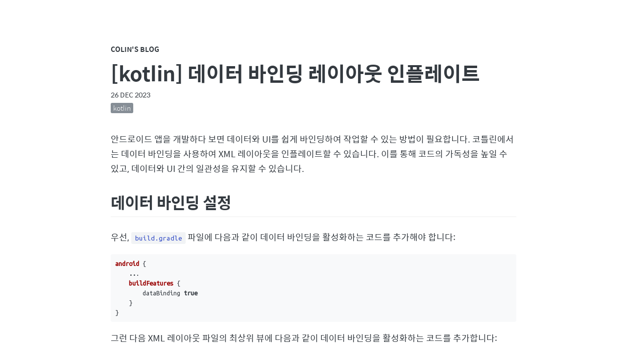

--- FILE ---
content_type: text/html; charset=utf-8
request_url: https://colinch4.github.io/2023-12-26/08-59-49-052053-%EB%8D%B0%EC%9D%B4%ED%84%B0-%EB%B0%94%EC%9D%B8%EB%94%A9-%EB%A0%88%EC%9D%B4%EC%95%84%EC%9B%83-%EC%9D%B8%ED%94%8C%EB%A0%88%EC%9D%B4%ED%8A%B8/
body_size: 3829
content:
<!DOCTYPE html>
<html lang="en">
<head>
  <meta charset="utf-8">
  <meta name="NaverBot" content="All"/>
  <meta name="NaverBot" content="index,follow"/>
  <meta name="Yeti" content="All"/>
  <meta name="Yeti" content="index,follow"/>	
  <meta name="google-site-verification" content="a0juri_ZWoD0x4I16apXAsasl419-Vf6qpz1DzD39QQ" />
  <meta name="viewport" content="width=device-width, initial-scale=1">
  <meta name="description" content="개발 강좌 블로그">
  <meta property="og:type" content="website"> 
  <meta property="og:title" content="colin's 블로그">
  <meta property="og:description" content="개발 강좌 블로그">
  <meta property="og:image" content="https://colinch4.github.io/images/2018-03-28-1.PNG">
  <meta property="og:url" content="https://colinch4.github.io">
  <title>[kotlin] 데이터 바인딩 레이아웃 인플레이트</title>
  
  <script data-ad-client="ca-pub-8520309069286753" async src="https://pagead2.googlesyndication.com/pagead/js/adsbygoogle.js"></script>

  <script async custom-element="amp-auto-ads"
        src="https://cdn.ampproject.org/v0/amp-auto-ads-0.1.js">
  </script>

  <!-- Google tag (gtag.js) -->
  <script async src="https://www.googletagmanager.com/gtag/js?id=G-TZLP94MENS"></script>
  <script>
    window.dataLayer = window.dataLayer || [];
    function gtag(){dataLayer.push(arguments);}
    gtag('js', new Date());

    gtag('config', 'G-TZLP94MENS');
  </script>

  <!-- CSS -->
  <link rel="stylesheet" href="/assets/css/main.css" type="text/css">

  <!-- Font -->
  <link rel="stylesheet" href="https://maxcdn.bootstrapcdn.com/font-awesome/4.7.0/css/font-awesome.min.css">
  <link href='//spoqa.github.io/spoqa-han-sans/css/SpoqaHanSans-kr.css' rel='stylesheet' type='text/css'>
  <link href="https://fonts.googleapis.com/css?family=Ubuntu+Mono" rel="stylesheet">

  <link rel="alternate" type="application/rss+xml" href="https://colinch4.github.io/feed.xml" title=" Feed">

  <link rel="apple-touch-icon" sizes="57x57" href="/assets/images/apple-icon-57x57.png">
  <link rel="apple-touch-icon" sizes="60x60" href="/assets/images//apple-icon-60x60.png">
  <link rel="apple-touch-icon" sizes="72x72" href="/assets/images//apple-icon-72x72.png">
  <link rel="apple-touch-icon" sizes="76x76" href="/assets/images//apple-icon-76x76.png">
  <link rel="apple-touch-icon" sizes="114x114" href="/assets/images//apple-icon-114x114.png">
  <link rel="apple-touch-icon" sizes="120x120" href="/assets/images//apple-icon-120x120.png">
  <link rel="apple-touch-icon" sizes="144x144" href="/assets/images//apple-icon-144x144.png">
  <link rel="apple-touch-icon" sizes="152x152" href="/assets/images//apple-icon-152x152.png">
  <link rel="apple-touch-icon" sizes="180x180" href="/assets/images//apple-icon-180x180.png">
  <link rel="icon" type="image/png" sizes="192x192"  href="/assets/images//android-icon-192x192.png">
  <link rel="icon" type="image/png" sizes="32x32" href="/assets/images//favicon-32x32.png">
  <link rel="icon" type="image/png" sizes="96x96" href="/assets/images//favicon-96x96.png">
  <link rel="icon" type="image/png" sizes="16x16" href="/assets/images//favicon-16x16.png">
  <link rel="manifest" href="/assets/images//manifest.json">
  <meta name="msapplication-TileColor" content="#ffffff">
  <meta name="msapplication-TileImage" content="/assets/images//ms-icon-144x144.png">
  <meta name="theme-color" content="#ffffff">

  <!-- Begin Jekyll SEO tag v2.8.0 -->
<title>[kotlin] 데이터 바인딩 레이아웃 인플레이트 | Colin’s Blog</title>
<meta name="generator" content="Jekyll v3.9.3" />
<meta property="og:title" content="[kotlin] 데이터 바인딩 레이아웃 인플레이트" />
<meta property="og:locale" content="en_US" />
<link rel="canonical" href="https://colinch4.github.io/2023-12-26/08-59-49-052053-%EB%8D%B0%EC%9D%B4%ED%84%B0-%EB%B0%94%EC%9D%B8%EB%94%A9-%EB%A0%88%EC%9D%B4%EC%95%84%EC%9B%83-%EC%9D%B8%ED%94%8C%EB%A0%88%EC%9D%B4%ED%8A%B8/" />
<meta property="og:url" content="https://colinch4.github.io/2023-12-26/08-59-49-052053-%EB%8D%B0%EC%9D%B4%ED%84%B0-%EB%B0%94%EC%9D%B8%EB%94%A9-%EB%A0%88%EC%9D%B4%EC%95%84%EC%9B%83-%EC%9D%B8%ED%94%8C%EB%A0%88%EC%9D%B4%ED%8A%B8/" />
<meta property="og:site_name" content="Colin’s Blog" />
<meta property="og:type" content="article" />
<meta property="article:published_time" content="2023-12-26T00:00:00+09:00" />
<meta name="twitter:card" content="summary" />
<meta property="twitter:title" content="[kotlin] 데이터 바인딩 레이아웃 인플레이트" />
<script type="application/ld+json">
{"@context":"https://schema.org","@type":"BlogPosting","dateModified":"2023-12-26T00:00:00+09:00","datePublished":"2023-12-26T00:00:00+09:00","headline":"[kotlin] 데이터 바인딩 레이아웃 인플레이트","mainEntityOfPage":{"@type":"WebPage","@id":"https://colinch4.github.io/2023-12-26/08-59-49-052053-%EB%8D%B0%EC%9D%B4%ED%84%B0-%EB%B0%94%EC%9D%B8%EB%94%A9-%EB%A0%88%EC%9D%B4%EC%95%84%EC%9B%83-%EC%9D%B8%ED%94%8C%EB%A0%88%EC%9D%B4%ED%8A%B8/"},"url":"https://colinch4.github.io/2023-12-26/08-59-49-052053-%EB%8D%B0%EC%9D%B4%ED%84%B0-%EB%B0%94%EC%9D%B8%EB%94%A9-%EB%A0%88%EC%9D%B4%EC%95%84%EC%9B%83-%EC%9D%B8%ED%94%8C%EB%A0%88%EC%9D%B4%ED%8A%B8/"}</script>
<!-- End Jekyll SEO tag -->



  <!-- Google Analytics -->

<script>
(function(i,s,o,g,r,a,m){i['GoogleAnalyticsObject']=r;i[r]=i[r]||function(){
  (i[r].q=i[r].q||[]).push(arguments)},i[r].l=1*new Date();a=s.createElement(o),
  m=s.getElementsByTagName(o)[0];a.async=1;a.src=g;m.parentNode.insertBefore(a,m)
})(window,document,'script','https://www.google-analytics.com/analytics.js','ga');

ga('create', 'colinch4', 'auto');
ga('send', 'pageview');

</script>


  
</head>

<body>
  <div class="content-container">
    <header>
  <div class="header-small">
    <a href="https://colinch4.github.io">Colin's Blog</a>
  </div>
</header>
<div class="post">
  <div class="post-title">[kotlin] 데이터 바인딩 레이아웃 인플레이트</div>
  <span class="post-date">
    <time>26 Dec 2023</time>
  </span>
  <div class="post-tag">
    <ul>
      
      <li>
        <a href="https://colinch4.github.io/tags#kotlin">
          <span>kotlin</span>
        </a>
      </li>
      
      
    </ul>
  </div>

  <p>안드로이드 앱을 개발하다 보면 데이터와 UI를 쉽게 바인딩하여 작업할 수 있는 방법이 필요합니다. 코틀린에서는 데이터 바인딩을 사용하여 XML 레이아웃을 인플레이트할 수 있습니다. 이를 통해 코드의 가독성을 높일 수 있고, 데이터와 UI 간의 일관성을 유지할 수 있습니다.</p>

<h2 id="데이터-바인딩-설정">데이터 바인딩 설정</h2>

<p>우선, <code class="language-plaintext highlighter-rouge">build.gradle</code> 파일에 다음과 같이 데이터 바인딩을 활성화하는 코드를 추가해야 합니다:</p>

<div class="language-kotlin highlighter-rouge"><div class="highlight"><pre class="highlight"><code><span class="nf">android</span> <span class="p">{</span>
    <span class="o">..</span><span class="p">.</span>
    <span class="nf">buildFeatures</span> <span class="p">{</span>
        <span class="n">dataBinding</span> <span class="k">true</span>
    <span class="p">}</span>
<span class="p">}</span>
</code></pre></div></div>

<p>그런 다음 XML 레이아웃 파일의 최상위 뷰에 다음과 같이 데이터 바인딩을 활성화하는 코드를 추가합니다:</p>

<div class="language-xml highlighter-rouge"><div class="highlight"><pre class="highlight"><code><span class="nt">&lt;layout</span> <span class="na">xmlns:android=</span><span class="s">"http://schemas.android.com/apk/res/android"</span><span class="nt">&gt;</span>

    <span class="nt">&lt;data&gt;</span>

        <span class="nt">&lt;variable</span>
            <span class="na">name=</span><span class="s">"user"</span>
            <span class="na">type=</span><span class="s">"com.example.User"</span> <span class="nt">/&gt;</span>

    <span class="nt">&lt;/data&gt;</span>

    <span class="nt">&lt;RelativeLayout</span>
        <span class="na">android:layout_width=</span><span class="s">"match_parent"</span>
        <span class="na">android:layout_height=</span><span class="s">"match_parent"</span><span class="nt">&gt;</span>

        <span class="c">&lt;!-- 레이아웃의 내용 --&gt;</span>

    <span class="nt">&lt;/RelativeLayout&gt;</span>

<span class="nt">&lt;/layout&gt;</span>
</code></pre></div></div>

<h2 id="데이터-바인딩-클래스-생성">데이터 바인딩 클래스 생성</h2>

<p>데이터 바인딩 클래스는 XML 레이아웃 파일의 이름에 기반하여 자동으로 생성됩니다. 예를 들어, <code class="language-plaintext highlighter-rouge">activity_main.xml</code> 파일에 대한 데이터 바인딩 클래스는 <code class="language-plaintext highlighter-rouge">ActivityMainBinding</code>입니다.</p>

<h2 id="레이아웃-인플레이트">레이아웃 인플레이트</h2>

<p>코드에서 데이터 바인딩을 사용하여 레이아웃을 인플레이트하려면 다음과 같이 합니다:</p>

<div class="language-kotlin highlighter-rouge"><div class="highlight"><pre class="highlight"><code><span class="kd">val</span> <span class="py">binding</span><span class="p">:</span> <span class="nc">ActivityMainBinding</span> <span class="p">=</span> <span class="nc">DataBindingUtil</span><span class="p">.</span><span class="nf">setContentView</span><span class="p">(</span><span class="k">this</span><span class="p">,</span> <span class="nc">R</span><span class="p">.</span><span class="n">layout</span><span class="p">.</span><span class="n">activity_main</span><span class="p">)</span>
<span class="n">binding</span><span class="p">.</span><span class="n">user</span> <span class="p">=</span> <span class="n">user</span>
</code></pre></div></div>

<p>위 코드에서 <code class="language-plaintext highlighter-rouge">ActivityMainBinding</code>은 데이터 바인딩 클래스의 이름이며, <code class="language-plaintext highlighter-rouge">user</code>는 레이아웃과 바인딩된 데이터 모델입니다.</p>

<p>이제 데이터 바인딩을 사용하여 코틀린에서 레이아웃을 인플레이트하는 방법을 알아보았습니다. 데이터 바인딩은 안드로이드 앱의 개발을 더욱 효율적으로 만들어주는 강력한 도구입니다.</p>

<p>참고 문헌:</p>
<ul>
  <li><a href="https://developer.android.com/topic/libraries/data-binding">Android Developers - 데이터 바인딩 사용</a></li>
</ul>

  
  <!-- Disqus -->
  
  <div class="post-disqus">
      <section id="disqus_thread"></section>
      <script>

/**
*  RECOMMENDED CONFIGURATION VARIABLES: EDIT AND UNCOMMENT THE SECTION BELOW TO INSERT DYNAMIC VALUES FROM YOUR PLATFORM OR CMS.
*  LEARN WHY DEFINING THESE VARIABLES IS IMPORTANT: https://disqus.com/admin/universalcode/#configuration-variables */
/*
var disqus_config = function () {
this.page.url = PAGE_URL;  // Replace PAGE_URL with your page's canonical URL variable
this.page.identifier = PAGE_IDENTIFIER; // Replace PAGE_IDENTIFIER with your page's unique identifier variable
};
*/
(function() { // DON'T EDIT BELOW THIS LINE
var d = document, s = d.createElement('script');
s.src = '//colinch4.disqus.com/embed.js';
s.setAttribute('data-timestamp', +new Date());
(d.head || d.body).appendChild(s);
})();
</script>
<noscript>Please enable JavaScript to view the <a href="https://disqus.com/?ref_noscript">comments powered by Disqus.</a></noscript>

  </div>
  

</div>


    <!-- Documents about icons are here: http://fontawesome.io/icons/ -->
<div class="footer">
  <hr />
  <div class="footer-link">
    
    <a href="https://www.facebook.com/your-id"><i class="fa fa-facebook" aria-hidden="true"></i></a>
    
	
	
    <a href="https://www.youtube.com/user/your-id"><i class="fa fa-youtube" aria-hidden="true"></i></a>
    
	
	
    <a href="https://www.youtube.com/channel/your-id"><i class="fa fa-youtube-play" aria-hidden="true"></i></a>
    

    
    <a href="https://twitter.com/your-id"><i class="fa fa-twitter" aria-hidden="true"></i></a>
    

    
    <a href="https://github.com/your-id"><i class="fa fa-github" aria-hidden="true"></i></a>
    
	
	
    <a href="http://stackoverflow.com/users/your-id"><i class="fa fa-stack-overflow" aria-hidden="true"></i></a>
    
	
	
    <a href="https://www.quora.com/profile/your-id"><i class="fa fa-quora" aria-hidden="true"></i></a>
    

    
    <a href="https://www.linkedin.com/in/your-id"><i class="fa fa-linkedin" aria-hidden="true"></i></a>
    
	
	
    <a href="https://www.pinterest.com/your-id"><i class="fa fa-pinterest" aria-hidden="true"></i></a>
    
	
	
    <a href="https://plus.google.com/your-id"><i class="fa fa-google-plus" aria-hidden="true"></i></a>
    
	
	
    <a href="https://www.instagram.com/your-id"><i class="fa fa-instagram" aria-hidden="true"></i></a>
    
	
	
    <a href="https://www.reddit.com/user/your-id"><i class="fa fa-reddit" aria-hidden="true"></i></a>
    

    
    <a href="https://medium.com/@your-id"><i class="fa fa-medium" aria-hidden="true"></i></a>
    

    
    <a href="https://your-id.tumblr.com"><i class="fa fa-tumblr" aria-hidden="true"></i></a>
    

    
    <a href="mailto:colinch4@gmail.com"><i class="fa fa-envelope" aria-hidden="true"></i></a>
    

  </div>
  © 2018 Colin. All rights reserved.
</div>

  </div>
</body>
</html>


--- FILE ---
content_type: text/html; charset=utf-8
request_url: https://www.google.com/recaptcha/api2/aframe
body_size: 267
content:
<!DOCTYPE HTML><html><head><meta http-equiv="content-type" content="text/html; charset=UTF-8"></head><body><script nonce="Q4mkvmqVthA8clh5XRnoTg">/** Anti-fraud and anti-abuse applications only. See google.com/recaptcha */ try{var clients={'sodar':'https://pagead2.googlesyndication.com/pagead/sodar?'};window.addEventListener("message",function(a){try{if(a.source===window.parent){var b=JSON.parse(a.data);var c=clients[b['id']];if(c){var d=document.createElement('img');d.src=c+b['params']+'&rc='+(localStorage.getItem("rc::a")?sessionStorage.getItem("rc::b"):"");window.document.body.appendChild(d);sessionStorage.setItem("rc::e",parseInt(sessionStorage.getItem("rc::e")||0)+1);localStorage.setItem("rc::h",'1762175386832');}}}catch(b){}});window.parent.postMessage("_grecaptcha_ready", "*");}catch(b){}</script></body></html>

--- FILE ---
content_type: text/css; charset=utf-8
request_url: https://colinch4.github.io/assets/css/main.css
body_size: 1876
content:
body{font:"Spoqa Han Sans","Source Sans Pro",Apple SD Gothic Neo,Nanum Barun Gothic,Nanum Gothic,Verdana,Arial,Dotum,sans-serif;font-size:18px;font-weight:400;color:#343a40;background-color:#fff;-webkit-font-smoothing:antialiased}@media (max-width: 38rem){body{font-size:16px;font-weight:300}}a{color:#1b6ec2;text-decoration:none}a:hover,a:focus{text-decoration:underline}h1,h2,h3,h4,h5,h6{font-weight:600}h1{padding-top:0.3em;padding-bottom:0.3em;font-size:2.25em;line-height:1.2em;border-bottom:1px solid #eee}h2{padding-top:0.3em;padding-bottom:0.3em;font-size:1.75em;line-height:1.225em;border-bottom:1px solid #eee}h3{font-size:1.5em;line-height:1.43em}h4{font-size:1.25em}h5{font-size:1em}h6{font-size:1em;color:#868e96}p{color:#343a40;margin:0 0 1rem;line-height:1.7em}ol,ul,dl{margin:0 0 1em;padding:0;list-style:none;list-style-image:none}ol>li:before,ul>li:before{position:absolute;width:1.7em;margin-left:-1.7em;display:inline-block;box-sizing:border-box;text-align:right}ul>li:before{content:"\2022";padding-right:.65em;font-family:inherit;font-size:1.2em;line-height:1.2}ol{counter-reset:section}ol>li:before{counter-increment:section;content:counter(section) ".";padding-right:.65em;font-family:inherit;font-size:1em;line-height:inherit}ol>li,ul>li{margin:0 auto .8em 1.7em;line-height:1.55}ol>li>ol,ol>li>ul,ul>li>ol,ul>li>ul{margin-top:.8em}li>ol>li,li>ul>li{font-size:.95em;margin:0 auto .76em 1.615em}dt{float:left;width:180px;overflow:auto;clear:left;text-align:right;white-space:nowrap;font-weight:bold;margin-bottom:.8em}@media (max-width: 38rem){dt{width:120px}}dd{margin-left:200px;margin-bottom:.8em}@media (max-width: 38rem){dd{margin-left:140px}}hr{border:0;border-top:1px solid #f1f3f5;margin:1.5rem auto}strong{color:#333;font-weight:600}abbr{font-size:85%;font-weight:bold;color:#555;text-transform:uppercase}abbr[title]{cursor:help;border-bottom:1px dotted #e5e5e5}blockquote{padding:0 0 0 1.4rem;margin:0 2rem 1rem 0;color:#868e96;border-left:0.3rem solid #dee2e6}blockquote p:last-child{margin-bottom:0}a.footnote,.post p a.footnote,.post ol a.footnote,.post ul a.footnote{margin:0 3px;padding:2px 6px 2px;font-size:14px;text-align:center;-webkit-text-stroke:0.25px;border:1px solid #f1f3f5;border-radius:2px;-webkit-transition:0.2s ease-out all;text-decoration:none}a.footnote:hover,.post p a.footnote:hover,.post ol a.footnote:hover,.post ul a.footnote:hover{background:#f1f3f5}.footnotes{margin:4rem 0;padding:2rem 1em;border-top:1px solid #f1f3f5;font-size:14px}code,pre{font-family:Menlo,"Ubuntu Mono",Monaco,"Spoqa Han Sans",monospace}code{padding:.25em .5em;font-size:85%;color:#364fc7;background-color:#f1f3f5;border-radius:3px}pre{display:block;margin-top:0;margin-bottom:1rem;padding:.5rem;font-size:.8rem;line-height:1.4;white-space:pre;overflow:auto;background-color:#f1f3f5}pre code{padding:0;font-size:100%;color:inherit;background-color:transparent}.highlight{margin-bottom:1rem;border-radius:4px}.highlight pre{margin-bottom:0}.gist .gist-file{font-family:Menlo,"Ubuntu Mono",Monaco,"Spoqa Han Sans",monospace}.gist .markdown-body{padding:15px}.gist pre{padding:0;background-color:transparent}.gist .gist-file .gist-data{font-size:.8rem !important;line-height:1.4}.gist code{padding:0;color:inherit;background-color:transparent;border-radius:0}img{display:block;max-width:100%;margin:0 0 1rem;border-radius:5px}table{margin-bottom:1rem;width:100%;border:1px solid #e9ecef;border-collapse:collapse}td,th{padding:.25rem .5rem;border:1px solid #e9ecef}tbody tr:nth-child(odd) td,tbody tr:nth-child(odd) th{background-color:#f1f3f5}.center{text-align:center}.center-image{margin:0 auto;display:block}.right{text-align:right}.highlight{background:#f8f9fa}.highlight .c{color:#999988;font-style:italic}.highlight .err{color:#a61717;background-color:#e3d2d2}.highlight .k{font-weight:bold}.highlight .o{font-weight:bold}.highlight .cm{color:#999988;font-style:italic}.highlight .cp{color:#999999;font-weight:bold}.highlight .c1{color:#999988;font-style:italic}.highlight .cs{color:#999999;font-weight:bold;font-style:italic}.highlight .gd{color:#000000;background-color:#fdd}.highlight .gd .x{color:#000000;background-color:#faa}.highlight .ge{font-style:italic}.highlight .gr{color:#a00}.highlight .gh{color:#999}.highlight .gi{color:#000000;background-color:#dfd}.highlight .gi .x{color:#000000;background-color:#afa}.highlight .go{color:#888}.highlight .gp{color:#555}.highlight .gs{font-weight:bold}.highlight .gu{color:#aaa}.highlight .gt{color:#a00}.highlight .kc{font-weight:bold}.highlight .kd{font-weight:bold}.highlight .kp{font-weight:bold}.highlight .kr{font-weight:bold}.highlight .kt{color:#445588;font-weight:bold}.highlight .m{color:#099}.highlight .s{color:#d14}.highlight .na{color:teal}.highlight .nb{color:#0086B3}.highlight .nc{color:#445588;font-weight:bold}.highlight .no{color:teal}.highlight .ni{color:purple}.highlight .ne{color:#990000;font-weight:bold}.highlight .nf{color:#990000;font-weight:bold}.highlight .nn{color:#555}.highlight .nt{color:navy}.highlight .nv{color:teal}.highlight .ow{font-weight:bold}.highlight .w{color:#bbb}.highlight .mf{color:#099}.highlight .mh{color:#099}.highlight .mi{color:#099}.highlight .mo{color:#099}.highlight .sb{color:#d14}.highlight .sc{color:#d14}.highlight .sd{color:#d14}.highlight .s2{color:#d14}.highlight .se{color:#d14}.highlight .sh{color:#d14}.highlight .si{color:#d14}.highlight .sx{color:#d14}.highlight .sr{color:#009926}.highlight .s1{color:#d14}.highlight .ss{color:#990073}.highlight .bp{color:#999}.highlight .vc{color:teal}.highlight .vg{color:teal}.highlight .vi{color:teal}.highlight .il{color:#099}*{-webkit-box-sizing:border-box;-moz-box-sizing:border-box;box-sizing:border-box}html{font-family:"Spoqa Han Sans","Source Sans Pro",Apple SD Gothic Neo,Nanum Barun Gothic,Nanum Gothic,Verdana,Arial,Dotum,sans-serif;font-size:18px;line-height:1.6}html,body{margin:0;padding:0}.content-container{max-width:48rem;padding:5rem 1rem;margin-left:auto;margin-right:auto}@media (max-width: 48rem){.content-container{padding:2rem 1.3rem}}.header{padding:2%;margin-bottom:1.5em}.header-title{margin:0.3em 0;font-size:2.25em;line-height:1.2em;font-weight:600}.header-title a{color:#343a40}.header-title a:hover,.header-title a:focus{text-decoration:none}.header-title span{color:#adb5bd}.header-nav a{color:#495057;text-transform:lowercase;-webkit-transition:all .2s ease;-moz-transition:all .2s ease;transition:all .2s ease;margin-right:.3rem}.header-nav a:hover,.header-nav a:focus{color:#495057;text-decoration:none}.header-small{text-align:left;margin-bottom:.75rem;font-size:.75rem;font-weight:600;text-transform:uppercase}.header-small a{color:#343a40}.header-small a:hover,.header-small a:focus{text-decoration:none}.page-title{margin-top:0;margin-bottom:2rem;font-size:2.25em;line-height:1.2em;font-weight:600}.post-title{margin-top:0rem;margin-bottom:0.3rem;font-size:2.25em;line-height:1.2em;font-weight:600}.post-date{margin-bottom:.5rem;color:#343a40;font-size:.75rem;text-transform:uppercase}.post-tag{margin-bottom:1.5rem}.post-tag ul li:before{content:""}.post-tag ul li{margin:0;font-size:.75rem;font-weight:300;display:inline;list-style-type:none;text-transform:lowercase}.post-tag ul li a{display:inline-block;margin:4px;margin-left:0px;color:#fff;background-color:#868e96;text-decoration:none;border-radius:3px}.post-tag ul li a span{float:left;padding:.5px 5px}.post-tag ul li a:hover{background-color:#495057}.post-tag ul li a:visited{background-color:#adb5bd}.post-tag ul li a:visited:hover{background-color:#495057}.post-disqus{margin-top:4rem}.list-post{padding:4% 2%}.list-post:hover{background-color:#f1f3f5;border-color:transparent;border-radius:10px}.list-post a{color:#343a40}.list-post a:hover,.list-post a:focus{text-decoration:none}.list-post-title{margin-bottom:.3rem;font-size:1.8rem;font-weight:600}.list-post-date{color:#868e96;font-size:.8rem;text-transform:uppercase}.list-post-desc{color:#343a40;margin-bottom:.25rem;font-size:1rem}.list-pagination{margin-top:4rem;padding-top:2rem;padding-bottom:2rem}.list-pagination-previous{float:left;padding-left:2%}.list-pagination-previous a{color:#868e96}.list-pagination-previous a:hover,.list-pagination-previous a:focus{color:#495057;text-decoration:none}.list-pagination-next{float:right;padding-right:2%}.list-pagination-next a{color:#868e96}.list-pagination-next a:hover{color:#495057;text-decoration:none}.tag-index ul li:before{content:""}.tag-index ul li{margin:0;font-size:0.8rem;display:inline;list-style-type:none;text-transform:lowercase}.tag-index ul li a{display:inline-block;margin:4px;margin-left:0px;color:#fff;background-color:#868e96;text-decoration:none;border-radius:3px}.tag-index ul li a span{float:left;padding:.5px 5px}.tag-index ul li a .count{background-color:#495057;border-radius:0 3px 3px 0}.tag-index ul li a:hover{background-color:#495057}.tag-title{font-size:1.4rem;font-weight:600;text-transform:lowercase;padding:1rem 0}.tag-post a{color:#343a40}.tag-post a:hover,.tag-post a:focus{text-decoration:none}.tag-post:hover{color:#343a40;text-decoration:none;background-color:#f1f3f5;border-color:transparent}.archive-list-post{padding:0.1rem}.archive-list-post:hover{background-color:#f1f3f5;border-color:transparent}.archive-list-post a{color:#343a40}.archive-list-post a:hover,.archive-list-post a:focus{text-decoration:none}.archive-list-post-title{font-size:1.2rem;font-weight:400}.archive-list-post-date{color:#868e96;font-size:.75rem;text-transform:uppercase}.footer{text-align:center;font-size:.75rem}.footer-link{margin:.2rem}.footer-link a{color:#343a40;margin:4px}
